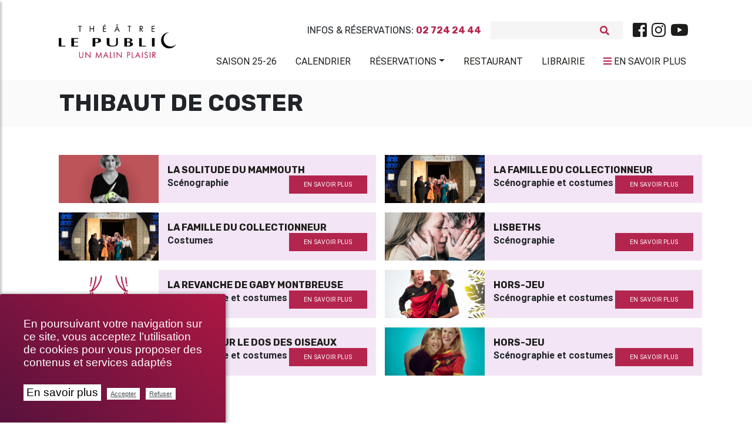

--- FILE ---
content_type: text/css
request_url: https://theatrelepublic.be/squelettes/assets/css/style.css
body_size: 3490
content:

@import url('https://fonts.googleapis.com/css?family=Rubik:300,300i,400,400i,500,500i,700,700i&display=swap');

body{
	font-family: Roboto,sans-serif!important;
	font-weight: 400;
}
.navbar .nav-item .nav-link, .navbar{
	font-weight: 400;
}
#calendar{
	opacity: 0;
}
.article-text a{
	color: black;
	text-decoration: underline;
}
.ml-1px{
	margin-left: 1px;
}
.pagination .disabled strong{
	display: none;
}
.wow{
	visibility: visible!important;
}
.card .btn.btn-sm {
    padding: .4rem 1.2rem!important;
}
.carousel-indicators{
    top: 0px;
    right: 10px;
    left: inherit;
    bottom: inherit;
    margin-right: 1%;
}
h1, h2, h3, .font-bis{
	font-family: 'Rubik', sans-serif !important;
}
h1.font-weight-bold, h2.font-weight-bold, h3.font-weight-bold, h1 b, h2 b, h3 b h1 strong, h2 strong, h3 strong{
	font-family: 'Rubik', sans-serif !important;
	font-weight: 700;
}
h1.font-weight-light, h2.font-weight-light, h3.font-weight-light{
	font-family: 'Rubik', sans-serif !important;
	font-weight: 300;
}
strong, b{
	font-weight: 800!important;
}
.carousel-inner .carousel-item {
	  transition: -webkit-transform 2s ease;
	  transition: transform 2s ease;
	  transition: transform 2s ease, -webkit-transform 2s ease;
}
.line-height-normal{
	line-height: normal;
	display: inline-block!important;
}
i.w-25{
	width: 15%!important;
}
.menu-liste.menu-items.dropdown-menu, .navbar-nav .dropdown-menu, li .menu-liste.menu-items{
	display: none;
}
.nav .menu-liste.menu-items.dropdown-menu.dropdown-primary.show{
	display: block;
}
.playerVideo video{
	width: 100%!important;
	height: auto!important;
}
.ic-dark-block{
	display: inline-block;
    width: 30px;
    height: 20px;
    text-align: center;
}
.h-54{
	height: 54px!important;
}

.h5, h5 {
    font-size: 13pt;
}
.slide-nav-right span.pink-text{
	font-size: 11pt;
}
.view{
	cursor: pointer;
}
.slide-nav-right a{
	color: inherit!important;
}
.slide-nav-right a:hover{
	color: inherit!important;
}
.slide-nav-right p.font-small{
	font-size: 10pt;
}
.text-white i.fab{
	color: white!important;
	margin: 0 10px
}
.footer-copyright .text-dark i.fab{
	color: black!important;
}
.calendriermini table td{
	padding: 3px!important;
}

.info-resto ul.spip li{
	font-size: 16px!important;
	padding: 5px!important;
	border-radius: 0!important;
}
.row:not(.marg){
	margin-left: 0!important;
	margin-right: 0!important;
}
.dropdown .dropdown-menu.dropdown-primary .dropdown-item.active, .dropdown .dropdown-menu.dropdown-primary .dropdown-item:hover{
	background-color: transparent!important;
    -webkit-box-shadow: none;
    box-shadow: none;
}
.fa-2x{
	font-size: 1.7em;
}
.navbar .nav-item .nav-link .fab, .navbar .nav-item .nav-link .far, .navbar .nav-item .nav-link .fas{
	padding: 0;
}
#intro-section{
	height: 100%;
}
.btn-lg, .btn-block{
	letter-spacing: 3px;
	font-size: 1rem;
}
.btn{
	word-wrap: normal!important;
}
.form-control-sm.w-75{
	width: 50%;
}
.ui-datepicker select{
	display: inline-block!important;
}
.calendriermini h2{
	display: none;
}
.ui-datepicker{
	width: 100%;
}
.ui-widget.ui-widget-content, .ui-widget-header, .calendriermini .ui-datepicker-other-month a, .ui-state-default, .ui-widget-content .ui-state-default, .ui-widget-header .ui-state-default, .ui-button, html .ui-button.ui-state-disabled:hover, html .ui-button.ui-state-disabled:active, .ui-state-highlight, .ui-widget-content .ui-state-highlight, .ui-widget-header .ui-state-highlight, .calendriermini .ui-datepicker-other-month a{
	border: 0px;
	background: transparent!important;
	background-color: transparent;
}
.calendriermini .ui-datepicker-other-month a{
	color: transparent!important;
}
.ui-widget-content{
	border: 0px;
}
.ui-state-default, .ui-widget-content .ui-state-default{
	text-align: center;
}
.calendriermini .ui-state-highlight a{
	border: 1px solid #b4254e!important;
	background: transparent!important;
}
.calendriermini .ui-datepicker-today a{
	border: 0px!important;
	border-bottom: 2px solid #b4254e!important;
	border-top: 2px solid #b4254e!important;
	background: #b4254e!important;
	color: white!important;
}
.calendriermini .ui-state-highlight a.ui-state-active{
	border-bottom: 2px solid #1d1d1b!important;
	border-top: 2px solid #1d1d1b!important;
	background: #1d1d1b!important;
	color:white!important;
}
.se-pre-con{
	width: 100vw;
	height: 100vh;
	position: fixed;
	z-index: 2500;
	top: 0;
	left: 0;
}
.btn-group .btn-white{
	color: rgba(0,0,0,.5)!important;
	-webkit-transition: all 0.6s ease-in-out;
	-moz-transition: all 0.6s ease-in-out;
	-o-transition: all 0.6s ease-in-out;

}
.btn-group .btn-white:hover{
	color: #b4254e!important
}
.btn{
	padding: .73rem 2.14rem;
}
.btn-elegant-color-dark{
	color: white;
}
.spinner {
  width: 40px;
  height: 40px;
  position: relative;
  position: absolute;
  top: 50%;
  left: 50%;
  margin-top: -20px;
  margin-left: -20px;
}
.double-bounce1, .double-bounce2 {
  width: 100%;
  height: 100%;
  border-radius: 50%;
  background-color: #286ef0!important;
  opacity: 0.6;
  position: absolute;
  top: 0;
  left: 0;
  -webkit-animation: sk-bounce 2.0s infinite ease-in-out;
  animation: sk-bounce 2.0s infinite ease-in-out;
}
.double-bounce2 {
  -webkit-animation-delay: -1.0s;
  animation-delay: -1.0s;
}
.nav-tabs .nav-link.active{
	border: 0;
	background-color: rgba(0, 0, 0, 0.3)
}
.nav-tabs .nav-link:hover{
	border: 0;
	background-color: rgba(0, 0, 0, 0.3)
}
@-webkit-keyframes sk-bounce {
  0%, 100% { -webkit-transform: scale(0.0) }
  50% { -webkit-transform: scale(1.0) }
}

@keyframes sk-bounce {
  0%, 100% {
    transform: scale(0.0);
    -webkit-transform: scale(0.0);
  } 50% {
    transform: scale(1.0);
    -webkit-transform: scale(1.0);
  }
}
.rotate-90{
	font-size: 2rem;
    color: #fff;
    transform-origin: 0 0;
	transform: rotate(-90deg) translate(-50%,-50%);
    white-space: nowrap;
    position: absolute;
    top: 50%;
    left: 50%;
}
.overflow-hidden{
	overflow: hidden;
}
.sn-bg-4 {
    background-image: url(../../images/nav-bg.jpg);
}
.wow {
  visibility: hidden;
}
.z-index-30{
	z-index: 30;
}
.top{
	top: 0;
}
.top.big-folio{
	top: 670px
}
.bottom{
	bottom: 20px;
}
.bottom.b-m{
	bottom: -40px;
}
.right{
	right: 20px;
	left: inherit!important;
}
.left {
    left: 20px;
    right: inherit!important;
}
.left.big {
    left: 15%;;
}
.mt-m3{
	margin-top: -3px;
}
.sep{
	position: relative;
	display: inline-block;
	left: 0;
	cursor: pointer;
}
.sep:after{
	content: "";
	display: block;
	width: 50px;
	height: 1px;
	background-color: black;
	position: absolute;
	right: -50px;
	top: 50%;
	-webkit-transition: all 0.6s ease-in-out;
	-moz-transition: all 0.6s ease-in-out;
	-o-transition: all 0.6s ease-in-out;


}
.header-home{
	max-width: 1440px;
	margin: auto;
	overflow: hidden;
}
.sep:hover:after{
	right: 0px;
	opacity: 0;
}
.scrollbar {
	float: right;
	max-height: 476px;
	width: 100%;
	overflow-y: scroll;
	margin-bottom: 25px;
}
.force-overflow.carousel-indicators {
	position: inherit;
	display: block;
	margin: 0;
	min-height: 450px;
}
.force-overflow.carousel-indicators li{
	width: 100%;
	height: auto;
	margin: 0;
	background-color: inherit;
	border-top: 0;
	text-indent:inherit;
	border-radius: 0!important;
}
.square::-webkit-scrollbar-track {
	border-radius: 0 !important;
}

.spectacle-meta-box .pink-text{
	font: 14pt;
	color: white!important;
}
.carousel-thumbnails .carousel-indicators img{
	max-width: 8.25rem;
}
.carousel-thumbnails .carousel-indicators li{
	width: 8.25rem;
	max-width: 8.25rem;
}
.carousel-thumbnails .carousel-indicators .active {
    height: auto;
    width: 8.25rem;
    opacity: 1;
}
.btn-pink:hover{
	background-color: #1d1d1b!important;
}
.btn-outline-white:hover{
	background-color: white!important;
	color: #302570!important;
}
.border.border-big{
	box-shadow: inset 0px 0px 0px 3px white, inset 0px 0px 0px 3px grey;
}
.header-spectacle ul{
	padding: 0;
	margin-bottom: 0!important;
}
.header-spectacle ul li{
	display: inline-block;
	list-style: none;
	margin-right: 10px;
}

.header-spectacle ul li strong{
	font-weight: 800;
}
.header-spectacle ul li a, .distrib-box strong{
	font-weight: 800;
	color: #b4254e!important;
}
.carousel .header-spectacle ul li a{
	font-weight: 600;
	color: #FFF!important;
}
.carousel-item .header-spectacle ul li a{
	color: white!important;
	font-weight: bolder;
}
.header-spectacle ul li a:hover{
	color: #1d1d1b!important;
}
.distribution ul{
	padding: 0;
	list-style: none;
	margin-bottom: 0;
}
.distribution ul li{
	list-style: none;
	margin-bottom: 0px;
}
.distribution ul li a{
	color: #212529;
}
.elegant-color-dark .header-spectacle a:hover{
	color: #b4254e!important;
}
.card .btn.btn-sm{
	    padding: .4rem 1.3rem;
}
.nav-slider-h{
	height: 130px;
	overflow-y: hidden;
	overflow-x: scroll;
}
div.img{
	width: 160px;
}
.w-300{
	width: 300%;
}
.top-home .mini_capsule-video{
	padding-top: 0;
}
.lien_pagination strong{
	position: relative;
    display: block;
    padding: .5rem .75rem;
    margin-left: -1px;
    line-height: 1.25;
	font-size: .9rem;
    color: #212529;
}


/* ---------------------------------------------------
    SIDEBAR STYLE
----------------------------------------------------- */

#sidebar, #sidebarleft {
    width: 250px;
    position: fixed;
    top: 0;
    right: -250px;
    height: 100vh;
    z-index: 999;
    background: #7386D5;
    color: #fff;
    transition: all 0.3s;
    overflow-y: scroll;
    box-shadow: 3px 3px 3px rgba(0, 0, 0, 0.2);
}

#sidebarleft{
	left: -250px;
}

#sidebar.active {
    right: 0;
}
#sidebarleft.active {
    left: 0;
}

#dismiss {
    width: 35px;
    height: 35px;
    line-height: 35px;
    text-align: center;
    background: #7386D5;
    position: absolute;
    top: 10px;
    right: 0px;
    cursor: pointer;
    -webkit-transition: all 0.3s;
    -o-transition: all 0.3s;
    transition: all 0.3s;
}
#dismiss.right{
	left: inherit;
	right: 0px;
}
#dismiss:hover {
    background: #fff;
    color: #b4254e!important;
}

.overlay {
    display: none;
    position: fixed;
    width: 100vw;
    height: 100vh;
    background: rgba(0, 0, 0, 0.7);
    z-index: 998;
    opacity: 0;
    transition: all 0.5s ease-in-out;
    top: 0;
    left: 0;
}
.overlay.active {
    display: block;
    opacity: 1;
}

#sidebar .sidebar-header, #sidebarleft .sidebar-header {
    padding: 20px;
}

#sidebar ul.components, #sidebarleft ul.components {
    padding: 20px 0;

}
#sidebar ul.components > li, #sidebarleft ul.components > li{
	border-bottom: 1px solid rgba(0, 0, 0, 0.2);
	margin-right: 0!important;
}
#sidebar ul.components li a, #sidebarleft ul.components li a{
	color: black;
	text-transform: uppercase;
	padding: .5rem 1rem;
}
#sidebar ul p, #sidebarleft ul p {
    padding: 10px;
}
#sidebar .dropdown-menu, #sidebarleft .dropdown-menu{
	border-radius: 0!important;
	width: 100%;
	margin-top: -1px;
	margin-left: 5px;
}
.formulaire_inscription.text-white{
	color: #000!important;
}
#sidebar .dropdown-menu.show, #sidebarleft .dropdown-menu.show{
	position: relative!important;
    display: block;
    width: 100%;
    margin: 0;
    transform: inherit!important;
    float: none!important;
}
.w-87{
	width: 87%;
}
.list-group-item-action:hover {
    z-index: 1;
    background-color: rgba(0,0,0,.15);
}
.commercial-ticket {
    background-image: radial-gradient(circle at center, white 3px, transparent 4px), radial-gradient(circle at center, white 3px, transparent 4px);
    background-size: 14px 12px;
    background-position: center -6px, center calc(100% + 6px);
    background-repeat: repeat-x;
}
.playerVideo video {
	    background-color: #000000;
	    max-width: 100%;
	}


.dropdown-submenu {
    position:relative;
}
.dropdown-submenu>.dropdown-menu {
    top: 0;
    left: 100%;
    margin-top:-6px;
}

/* rotate caret on hover */
.dropdown-menu > li > a:hover:after {
    text-decoration: underline;
    transform: rotate(-90deg);
}
.texteproduction{
	font-size: 10px !important;
	font-weight: 400;
}
@media (max-width: 1400px){
	.scrollbar {
	    float: right;
	    max-height: 376px;
	    width: 100%;
	    overflow-y: scroll;
	    margin-bottom: 25px;
	}
}
@media (max-width: 1200px){
	.scrollbar {
	    float: right;
	    max-height: 276px;
	    width: 100%;
	    overflow-y: scroll;
	    margin-bottom: 25px;
	}
	.top.big-folio {
	    top: 550px;
	}
}
@media (max-width: 992px){
	.navbar .nav-flex-icons{
		-webkit-flex-direction: column;
	    -ms-flex-direction: column;
	    flex-direction: column;
	    text-align: right;
	}
	.carousel-inner .carousel-item {
		  transition: -webkit-transform 0.5s ease;
		  transition: transform 0.5s ease;
		  transition: transform 0.5s ease, -webkit-transform 0.5s ease;
	}
	.article-text img{
		width: 100%!important;
		height: auto!important;
	    float: none!important;
	    margin: 0!important;
	}
	.article-text ul{
		padding: 0;
	}
	.reservation-btns .btn{
		min-height: 37px;
		padding-top: 11px;
	}
	.border-sm-none{
		border: none!important;
	}
	nav b{
		display: block;
	}
	.navbar .nav-item .nav-link {
    	padding-right: 0px;
        padding: 2px 0;
	}
	.columns-2 {
	    column-count: 1!important;
	}
	.carousel-item{
		background-image: none!important;
		min-height:inherit!important;
	}
	.playerVideo video {
	    background-color: #000000;
	    width: 100%;
	    height: 35vh;
	}
	#cookieChoiceInfo{
	position: fixed;
    width: 100%!important;
    background-color: rgb(238, 238, 238);
    margin: 0px;
    left: 0px;
    top: inherit!important;
    bottom: 0;
    padding: 4px;
    z-index: 1000;
    text-align: left!important;
    padding: 20px!important;
    color: white;
    font-size: 19px;
    background: -webkit-linear-gradient(50deg,#56123c,#ad1743)!important;
    background: -o-linear-gradient(50deg,#56123c,#ad1743)!important;
    background: linear-gradient(40deg,#56123c,#ad1743)!important;

}
}


--- FILE ---
content_type: text/css;;charset=UTF-8
request_url: https://theatrelepublic.be/spip.php?page=styles
body_size: 2385
content:
/* do not group these rules */
*::-webkit-input-placeholder {
    color: #512da8!important;
    font-weight: 700
}
.pas-body.vsc-initialized{
background-color:transparent!important;
}
*:-moz-placeholder {
    /* FF 4-18 */
    color: #512da8!important;
    font-weight: 700
}
*::-moz-placeholder {
    /* FF 19+ */
    color: #512da8!important;
    font-weight: 700
}
*:-ms-input-placeholder {
    /* IE 10+ */
    color: #512da8!important;
    font-weight: 700
}
.se-pre-con{
	width: 100vw;
	height: 100vh;
	background-color: white;
	position: fixed;
	top: 0;
	left: 0;
	z-index: 2500;
}
.spinner {
  width: 40px;
  height: 40px;
  position: relative;
  position: absolute;
  top: 50%;
  left: 50%;
  margin-top: -20px;
  margin-left: -20px;
}

.double-bounce1, .double-bounce2 {
  width: 100%;
  height: 100%;
  border-radius: 50%;
  background-color: #d32f2f!important;
  opacity: 0.6;
  position: absolute;
  top: 0;
  left: 0;

  -webkit-animation: sk-bounce 2.0s infinite ease-in-out;
  animation: sk-bounce 2.0s infinite ease-in-out;
}

.double-bounce2 {
  -webkit-animation-delay: -1.0s;
  animation-delay: -1.0s;
}
@-webkit-keyframes sk-bounce {
  0%, 100% { -webkit-transform: scale(0.0) }
  50% { -webkit-transform: scale(1.0) }
}

@keyframes sk-bounce {
  0%, 100% {
    transform: scale(0.0);
    -webkit-transform: scale(0.0);
  } 50% {
    transform: scale(1.0);
    -webkit-transform: scale(1.0);
  }
}

.formulaire_formidable_1 .submit, .formulaire_formidable_3 .submit, .formulaire_formidable_5 .submit{
    padding: 10px 22px;
    background-color: transparent;
    border-radius: 30px !important;
    color: #640b5f;
    padding: 10px 22px;
}
.formulaire_formidable_2 .submit, .formulaire_formidable_4 .submit{
    padding: 10px 22px;
    background-color: transparent;
    border-radius: 30px !important;
    color: #fb9c00;
    padding: 10px 22px;
}
.reponse_formulaire_ok p{
	background-color: green;
	color: white;
	padding: 1rem;
	font-size: 19px;
	line-height: 25px;
	text-align: center;
}
.reponse_formulaire_erreur p{
	background-color: red;
	color: white;
	padding: 3rem;
	font-size: 19px;
	line-height: 25px;
	text-align: center;
}
.alert.alert-warning{
	background-color: #fb9c00!important;
}


.texteencadre-spip{
	background-color: whitesmoke;
	border: 1px dotted #CCC;
	padding: 10px;
	font-size: 18px;
    line-height: 32px;
	overflow: hidden;
	clear: both;
	font-style: italic;
}
.texteencadre-spip .spip_documents_left{
	margin-right: 10px;
	margin-bottom: 10px;
}
.media_application_pdf iframe{
	width: 100%!important;
	height: 100vh!important;
}
.spip_documents_left{
	margin-right: 15px;
	margin-bottom: 15px;
}
.spip_documents_right{
	margin-left: 15px;
	margin-bottom: 15px;

}
.comment-box{
	width: 100%;
	padding: 10px 0;
}
.comments-ul{
	padding: 0;
}
.comment-box a{
	background-color: transparent;
}
.reply_section {
  background: #f5f5f5;
  border-radius: 5px;
}

.post_reply {
  margin-left: 10px;
  margin-top: 45px;
}

.post_reply img {
  width: 85px;
  height: 85px;
  border: 5px solid #D5D8DD;
}

.post_reply ul {
  list-style: none outside none;
  margin: 0;
  padding: 0;
  margin-top: 5px;
}

.post_reply ul li{
  float:left;
}

.post_reply ul li a {
  display: block;
}

.post_reply ul li a i {
  border: 1px solid #DDDDDD;
  border-radius: 39px;
  color: #FFFFFF;
  font-size: 20px;
  height: 30px;
  margin-right: 3px;
  padding-top: 7px;
  text-align: center;
  width: 30px;
}

.post_reply ul li a i.fa-facebook {
  background: #0182C4;
}

.post_reply ul li a i.fa-twitter {
  background: none repeat scroll 0 0 #3FC1FE;
}

.post_reply ul li a i.fa-google-plus{
 background: none repeat scroll 0 0 #D34836;
}

.post_reply ul li a i:hover{
  opacity:.5;
}

.post_reply_content {
  margin: 30px;
}

.post_reply_content h1 a:hover{
  color:#FFC800;
}

.post_reply_content h4 {
  margin-bottom: 50px;
}

.reply_section .media-body{
  display:inherit;
}

.comment_section .media-body{
  display:block;
}
.media-body h3{
	font-weight: 700;
	color: #a61313;
	margin-bottom: 0;
}
.accombottom{
	background-color: whitesmoke;
}
.formulaire_spip ul, .comments-list ul{
	margin: 0;
	padding: 0;
	list-style: none;
}
.ariaformprop{
	width: 100%;
}
.gravatar_info_forum{
	font-size: 12px;
	color: #CCC;
}
.reponse_formulaire_ok{
	display: block;
	color: green;
	margin-bottom: 30px;

}
button.submit, .submit{
	border-width: 2px;
    font-weight: 400;
    font-size: 0.8571em;
    line-height: 1.35em;
    margin: 5px 1px;
    border: none;
    border-radius: 0.1875rem;
    padding: 11px 22px;
    cursor: pointer;
    background-color: #f96332;
    color: #FFFFFF;
}
.comments-list .bouton_action_post{
	display: inline-block;
}
.explication.saisie_texte_info{
	display: none;
}
.erreur_message{
	color: #a94442;
}
.forum textarea{
	width: 100%!important;

}
.comments-list.comments-posts.pt-5{
	padding-top: 0!important;
}
p.boutons{
	padding-right: 15px;
    padding-left: 15px;
}
div.onlytext{
	text-align: justify!important;
}
.boutonstexte a{
	height: 30px;
	width: 30px;
}
.documents_joints h2{
	font-size: 16px;
	margin-bottom: 10px;
}
.documents_joints{
	background-color: white;
	padding: 1rem;
}
.table thead {
	font-size:1.5em;
}

.table-responsive {
	border:1px solid #e6e7e7;
}
table.spip {
  width: 100%;
  max-width: 100%;
  margin-bottom: 15px;
  background-color: transparent;
  font-size: 16px;
  clear:both;
  border: 1px solid #CCC;
}
.page-header table.spip{
	border: 1px!important;
}
.page-header table.spip > thead > tr > th{
	padding: 0;
}
.tab-content{
	min-height:90vh;
}
table.spip > thead > tr > th,
table.spip > tbody > tr > th,
table.spip > tfoot > tr > th,
table.spip > thead > tr > td,
table.spip > tbody > tr > td,
table.spip > tfoot > tr > td {
  padding: 1rem;
  line-height: 1.42857143;
  vertical-align: top;
  border: 1px solid #ddd;
}
table.spip > thead > tr > th {
  vertical-align: bottom;
}
table.spip > caption + thead > tr:first-child > th,
table.spip > colgroup + thead > tr:first-child > th,
table.spip > thead:first-child > tr:first-child > th,
table.spip > caption + thead > tr:first-child > td,
table.spip > colgroup + thead > tr:first-child > td,
table.spip > thead:first-child > tr:first-child > td {
  border-top: 0;
}
table.spip > tbody + tbody {
  border-top: 2px solid #ddd;
}
table.spip table.spip {
  background-color: #fff;
}
table.spip caption{
	font-size: 18px;
	font-weight: 700;
}
table.spip tr:nth-child(odd){
		background: #FFF;
	}
table.spip tr:nth-child(even){
		background: #F5F5F5;
	}
table.spip .row_first{
	background-color: #1d1d1b!important;
	color: white!important;
}
.formulaire_formidable form{
	width: 100%;
}
.acess-container{
	position: fixed;
	top: 1%;
	left: 1%;
	z-index: 300;
}
.pagina-acessivel, .pagina-acessivel .navbar, .pagina-acessivel .grey  {
  background-color: #333!important;
  color: white!important;
}
.header-rub .row.pagina-acessivel, .pagina-acessivel .navbar, .pagina-acessivel .grey input{
	border: 1px solid #FFF!important;
}
#jbbutton{
	cursor: pointer;
}
.pagina-acessivel .navbar{
	border-bottom: 0;
}
.pagina-acessivel h1, .pagina-acessivel p {
  color: white!important;
}
.btn-outline-deep-purple, .btn-outline-deep-purple:hover, .btn-outline-deep-purple:focus{
	background-color: white!important;
}
.pagina-acessivel .btn-outline-deep-purple, .pagina-acessivel .btn-outline-deep-purple:hover, .pagina-acessivel .btn-outline-deep-purple:focus{
	background-color: #333!important;
}
.pagina-acessivel .navbar .dropdown-menu a{
	color: white!important;
}
/* do not group these rules */
.pagina-acessivel *::-webkit-input-placeholder {
    color: #FFF!important;
    font-weight: 700
}
.pagina-acessivel *:-moz-placeholder {
    /* FF 4-18 */
    color: #FFF!important;
    font-weight: 700
}
.pagina-acessivel *::-moz-placeholder {
    /* FF 19+ */
    color: #FFF!important;
    font-weight: 700
}
.pagina-acessivel *:-ms-input-placeholder {
    /* IE 10+ */
    color: #FFF!important;
    font-weight: 700
}
.z-index-30{
	z-index: 30;
}
.z-index-40{
	z-index: 40;
}
.z-index-50{
	z-index: 50;
}
.columns-2{
	column-count: 2;
}
#cookieChoiceInfo, #banniere-cookie{
	float: left;
	position: fixed;
    width: 30%!important;
    color: white!important;
    background-color: rgb(238, 238, 238);
    margin: 0px;
    left: 0px;
    top: inherit!important;
    bottom: 0;
    padding: 4px;
    z-index: 1000;
    text-align: left!important;
    padding: 20px!important;
    color: white;
    font-size: 19px;
    background: -webkit-linear-gradient(50deg,#56123c,#ad1743)!important;
    background: -o-linear-gradient(50deg,#56123c,#ad1743)!important;
    background: linear-gradient(40deg,#56123c,#ad1743)!important;

}
#cookieChoiceInfo span, #banniere-cookie p{
	color: white;
	font-size: 1.2rem;
	line-height: 1.4rem;
	font-weight: 300;
	display: block!important;
}
#cookieChoiceInfo a, #banniere-cookie a:not(.cicb_fermer){
	display: inline-block;
	font-size: 1.2rem;
	padding: 5px!important;
	background-color: white;
	margin-top: 10px!important;
	color: black;
	text-decoration: none;
}
#cookieChoiceInfo a:not(#cookieChoiceDismiss){
	margin-left: 0!important;
}
.ui-widget.ui-widget-content{
  width: 100%!important;
  border: 0!important;
}
.calendriermini table th, td{
  background: transparent!important;
}